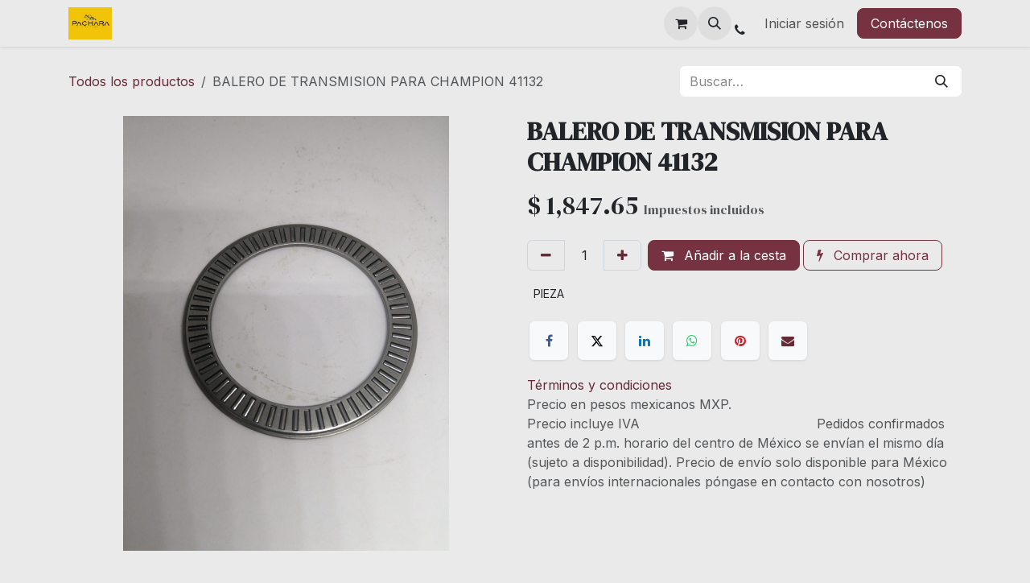

--- FILE ---
content_type: text/html; charset=utf-8
request_url: https://www.pachara-refacciones.com/shop/41132-balero-de-transmision-para-champion-41132-1333
body_size: 31410
content:

        

<!DOCTYPE html>
        
<html lang="es-ES" data-website-id="1" data-main-object="product.template(1333,)" data-add2cart-redirect="1">
    <head>
        <meta charset="utf-8"/>
        <meta http-equiv="X-UA-Compatible" content="IE=edge"/>
        <meta name="viewport" content="width=device-width, initial-scale=1"/>
        <meta name="generator" content="Odoo"/>
        <meta name="keywords" content="41132"/>
            
        <meta property="og:type" content="website"/>
        <meta property="og:title" content="BALERO DE TRANSMISION PARA CHAMPION 41132"/>
        <meta property="og:site_name" content="pachara-refacciones.com"/>
        <meta property="og:url" content="https://www.pachara-refacciones.com/shop/41132-balero-de-transmision-para-champion-41132-1333"/>
        <meta property="og:image" content="https://www.pachara-refacciones.com/web/image/product.template/1333/image_1024?unique=48c6a7d"/>
        <meta property="og:description"/>
            
        <meta name="twitter:card" content="summary_large_image"/>
        <meta name="twitter:title" content="BALERO DE TRANSMISION PARA CHAMPION 41132"/>
        <meta name="twitter:image" content="https://www.pachara-refacciones.com/web/image/product.template/1333/image_1024?unique=48c6a7d"/>
        <meta name="twitter:description"/>
        
        <link rel="canonical" href="https://pachara-sa-de-cv1.odoo.com/shop/41132-balero-de-transmision-para-champion-41132-1333"/>
        
        <link rel="preconnect" href="https://fonts.gstatic.com/" crossorigin=""/>
        <title>BALERO DE TRANSMISION PARA CHAMPION 41132 | pachara-refacciones.com</title>
        <link type="image/x-icon" rel="shortcut icon" href="/web/image/website/1/favicon?unique=d2e7993"/>
        <link rel="preload" href="/web/static/src/libs/fontawesome/fonts/fontawesome-webfont.woff2?v=4.7.0" as="font" crossorigin=""/>
        <link type="text/css" rel="stylesheet" href="/web/assets/1/28480db/web.assets_frontend.min.css"/>
        <script id="web.layout.odooscript" type="text/javascript">
            var odoo = {
                csrf_token: "8e79324f0a1ea2605fb9474bd84da0c7b223fdfco1800557643",
                debug: "",
            };
        </script>
        <script type="text/javascript">
            odoo.__session_info__ = {"is_admin": false, "is_system": false, "is_public": true, "is_internal_user": false, "is_website_user": true, "uid": null, "is_frontend": true, "profile_session": null, "profile_collectors": null, "profile_params": null, "show_effect": true, "currencies": {"1": {"symbol": "\u20ac", "position": "after", "digits": [69, 2]}, "33": {"symbol": "$", "position": "before", "digits": [69, 2]}, "2": {"symbol": "$", "position": "before", "digits": [69, 2]}}, "quick_login": true, "bundle_params": {"lang": "es_ES", "website_id": 1}, "test_mode": false, "websocket_worker_version": "18.0-7", "translationURL": "/website/translations", "cache_hashes": {"translations": "4ea3fb54b21540f8ee0740b21f56a54d0671a11c"}, "geoip_country_code": "US", "geoip_phone_code": 1, "lang_url_code": "es"};
            if (!/(^|;\s)tz=/.test(document.cookie)) {
                const userTZ = Intl.DateTimeFormat().resolvedOptions().timeZone;
                document.cookie = `tz=${userTZ}; path=/`;
            }
        </script>
        <script type="text/javascript" defer="defer" src="/web/assets/1/1ea0834/web.assets_frontend_minimal.min.js" onerror="__odooAssetError=1"></script>
        <script type="text/javascript" defer="defer" data-src="/web/assets/1/bcb5a60/web.assets_frontend_lazy.min.js" onerror="__odooAssetError=1"></script>
        
        
    </head>
    <body>



        <div id="wrapwrap" class="   ">
            <a class="o_skip_to_content btn btn-primary rounded-0 visually-hidden-focusable position-absolute start-0" href="#wrap">Ir al contenido</a>
                <header id="top" data-anchor="true" data-name="Header" data-extra-items-toggle-aria-label="Botón de elementos adicionales" class="   o_header_standard" style=" ">
                    
    <nav data-name="Navbar" aria-label="Main" class="navbar navbar-expand-lg navbar-light o_colored_level o_cc d-none d-lg-block shadow-sm ">
        

            <div id="o_main_nav" class="o_main_nav container">
                
    <a data-name="Navbar Logo" href="/" class="navbar-brand logo me-4">
            
            <span role="img" aria-label="Logo of pachara-refacciones.com" title="pachara-refacciones.com"><img src="/web/image/website/1/logo/pachara-refacciones.com?unique=d2e7993" class="img img-fluid" width="95" height="40" alt="pachara-refacciones.com" loading="lazy"/></span>
        </a>
    
                
    <ul role="menu" id="top_menu" class="nav navbar-nav top_menu o_menu_loading me-auto">
        

                    
    <li role="presentation" class="nav-item">
        <a role="menuitem" href="/ventas-pachara-outlook-com" class="nav-link ">
            <span>Inicio</span>
        </a>
    </li>
    <li role="presentation" class="nav-item">
        <a role="menuitem" href="/shop" class="nav-link ">
            <span>REFACCIONES</span>
        </a>
    </li>
    <li role="presentation" class="nav-item">
        <a role="menuitem" href="/shop/category/maquinaria-1090" class="nav-link ">
            <span>FINK MAQUINARIA</span>
        </a>
    </li>
                
    </ul>
                
                <ul class="navbar-nav align-items-center gap-2 flex-shrink-0 justify-content-end ps-3">
                    
        
            <li class=" divider d-none"></li> 
            <li class="o_wsale_my_cart  ">
                <a href="/shop/cart" aria-label="Cesta del comercio electrónico" class="o_navlink_background btn position-relative rounded-circle p-1 text-center text-reset">
                    <div class="">
                        <i class="fa fa-shopping-cart fa-stack"></i>
                        <sup class="my_cart_quantity badge bg-primary position-absolute top-0 end-0 mt-n1 me-n1 rounded-pill d-none" data-order-id="">0</sup>
                    </div>
                </a>
            </li>
        
                    
        <li class="">
                <div class="modal fade css_editable_mode_hidden" id="o_search_modal" aria-hidden="true" tabindex="-1">
                    <div class="modal-dialog modal-lg pt-5">
                        <div class="modal-content mt-5">
    <form method="get" class="o_searchbar_form s_searchbar_input " action="/website/search" data-snippet="s_searchbar_input">
            <div role="search" class="input-group input-group-lg">
        <input type="search" name="search" class="search-query form-control oe_search_box border border-end-0 p-3 border-0 bg-light" placeholder="Buscar…" value="" data-search-type="all" data-limit="5" data-display-image="true" data-display-description="true" data-display-extra-link="true" data-display-detail="true" data-order-by="name asc"/>
        <button type="submit" aria-label="Buscar" title="Buscar" class="btn oe_search_button border border-start-0 px-4 bg-o-color-4">
            <i class="oi oi-search"></i>
        </button>
    </div>

            <input name="order" type="hidden" class="o_search_order_by oe_unremovable" value="name asc"/>
            
    
        </form>
                        </div>
                    </div>
                </div>
                <a data-bs-target="#o_search_modal" data-bs-toggle="modal" role="button" title="Buscar" href="#" class="btn rounded-circle p-1 lh-1 o_navlink_background text-reset o_not_editable">
                    <i class="oi oi-search fa-stack lh-lg"></i>
                </a>
        </li>
                    
        <li class="">
                <div data-name="Text" class="s_text_block ">
                    <a href="tel:+1555-555-5556" class="nav-link o_nav-link_secondary p-2" aria-describedby="popover745279">
                        </a><i class="fa fa-1x fa-fw fa-phone me-1"></i>
                        <span class="o_force_ltr"></span>
                    
                </div>
        </li>
                    
                    
                    
            <li class=" o_no_autohide_item">
                <a href="/web/login" class="o_nav_link_btn nav-link border px-3">Iniciar sesión</a>
            </li>
                    
        
        
                    
        <li class="">
            <div class="oe_structure oe_structure_solo ">
                <section class="oe_unremovable oe_unmovable s_text_block" data-snippet="s_text_block" data-name="Text">
                    <div class="container">
                        <a href="/contactus" class="oe_unremovable btn btn-primary btn_cta">Contáctenos</a>
                    </div>
                </section>
            </div>
        </li>
                </ul>
            </div>
        
    </nav>
    <nav data-name="Navbar" aria-label="Mobile" class="navbar  navbar-light o_colored_level o_cc o_header_mobile d-block d-lg-none shadow-sm ">
        

        <div class="o_main_nav container flex-wrap justify-content-between">
            
    <a data-name="Navbar Logo" href="/" class="navbar-brand logo ">
            
            <span role="img" aria-label="Logo of pachara-refacciones.com" title="pachara-refacciones.com"><img src="/web/image/website/1/logo/pachara-refacciones.com?unique=d2e7993" class="img img-fluid" width="95" height="40" alt="pachara-refacciones.com" loading="lazy"/></span>
        </a>
    
            <ul class="o_header_mobile_buttons_wrap navbar-nav flex-row align-items-center gap-2 mb-0">
        
            <li class=" divider d-none"></li> 
            <li class="o_wsale_my_cart  ">
                <a href="/shop/cart" aria-label="Cesta del comercio electrónico" class="o_navlink_background_hover btn position-relative rounded-circle border-0 p-1 text-reset">
                    <div class="">
                        <i class="fa fa-shopping-cart fa-stack"></i>
                        <sup class="my_cart_quantity badge bg-primary position-absolute top-0 end-0 mt-n1 me-n1 rounded-pill d-none" data-order-id="">0</sup>
                    </div>
                </a>
            </li>
        
                <li class="o_not_editable">
                    <button class="nav-link btn me-auto p-2" type="button" data-bs-toggle="offcanvas" data-bs-target="#top_menu_collapse_mobile" aria-controls="top_menu_collapse_mobile" aria-expanded="false" aria-label="Alternar navegación">
                        <span class="navbar-toggler-icon"></span>
                    </button>
                </li>
            </ul>
            <div id="top_menu_collapse_mobile" class="offcanvas offcanvas-end o_navbar_mobile">
                <div class="offcanvas-header justify-content-end o_not_editable">
                    <button type="button" class="nav-link btn-close" data-bs-dismiss="offcanvas" aria-label="Cerrar"></button>
                </div>
                <div class="offcanvas-body d-flex flex-column justify-content-between h-100 w-100">
                    <ul class="navbar-nav">
                        
                        
        <li class="">
    <form method="get" class="o_searchbar_form s_searchbar_input " action="/website/search" data-snippet="s_searchbar_input">
            <div role="search" class="input-group mb-3">
        <input type="search" name="search" class="search-query form-control oe_search_box rounded-start-pill text-bg-light ps-3 border-0 bg-light" placeholder="Buscar…" value="" data-search-type="all" data-limit="0" data-display-image="true" data-display-description="true" data-display-extra-link="true" data-display-detail="true" data-order-by="name asc"/>
        <button type="submit" aria-label="Buscar" title="Buscar" class="btn oe_search_button rounded-end-pill bg-o-color-3 pe-3">
            <i class="oi oi-search"></i>
        </button>
    </div>

            <input name="order" type="hidden" class="o_search_order_by oe_unremovable" value="name asc"/>
            
    
        </form>
        </li>
                        
    <ul role="menu" class="nav navbar-nav top_menu  ">
        

                            
    <li role="presentation" class="nav-item">
        <a role="menuitem" href="/ventas-pachara-outlook-com" class="nav-link ">
            <span>Inicio</span>
        </a>
    </li>
    <li role="presentation" class="nav-item">
        <a role="menuitem" href="/shop" class="nav-link ">
            <span>REFACCIONES</span>
        </a>
    </li>
    <li role="presentation" class="nav-item">
        <a role="menuitem" href="/shop/category/maquinaria-1090" class="nav-link ">
            <span>FINK MAQUINARIA</span>
        </a>
    </li>
                        
    </ul>
                        
        <li class="">
                <div data-name="Text" class="s_text_block mt-2 border-top pt-2 o_border_contrast">
                    <a href="tel:+1555-555-5556" class="nav-link o_nav-link_secondary p-2" aria-describedby="popover745279">
                        </a><i class="fa fa-1x fa-fw fa-phone me-1"></i>
                        <span class="o_force_ltr"></span>
                    
                </div>
        </li>
                        
                    </ul>
                    <ul class="navbar-nav gap-2 mt-3 w-100">
                        
                        
            <li class=" o_no_autohide_item">
                <a href="/web/login" class="nav-link o_nav_link_btn w-100 border text-center">Iniciar sesión</a>
            </li>
                        
        
        
                        
        <li class="">
            <div class="oe_structure oe_structure_solo ">
                <section class="oe_unremovable oe_unmovable s_text_block" data-snippet="s_text_block" data-name="Text">
                    <div class="container">
                        <a href="/contactus" class="oe_unremovable btn btn-primary btn_cta w-100">Contáctenos</a>
                    </div>
                </section>
            </div>
        </li>
                    </ul>
                </div>
            </div>
        </div>
    
    </nav>
    
        </header>
                <main>
                    
            <div itemscope="itemscope" itemtype="http://schema.org/Product" id="wrap" class="js_sale o_wsale_product_page ecom-zoomable zoomodoo-next ecom-zoomable zoomodoo-next" data-ecom-zoom-click="1" data-ecom-zoom-auto="1">
                <div class="oe_structure oe_empty oe_structure_not_nearest" id="oe_structure_website_sale_product_1" data-editor-message="MUEVA BLOQUES AQUÍ PARA MOSTRARLOS EN TODOS LOS PRODUCTOS"></div>
                <section id="product_detail" class="oe_website_sale container my-3 my-lg-4 " data-view-track="1" data-product-tracking-info="{&#34;item_id&#34;: 1333, &#34;item_name&#34;: &#34;BALERO DE TRANSMISION PARA CHAMPION 41132&#34;, &#34;item_category&#34;: &#34;BALTACIOGLU&#34;, &#34;currency&#34;: &#34;MXN&#34;, &#34;price&#34;: 1847.65}">
                    <div class="row align-items-center">
                        <div class="col d-flex align-items-center order-1 order-lg-0">
                            <ol class="o_wsale_breadcrumb breadcrumb p-0 mb-4 m-lg-0">
                                <li class="o_not_editable breadcrumb-item d-none d-lg-inline-block">
                                    <a href="/shop">
                                        <i class="oi oi-chevron-left d-lg-none me-1" role="presentation"></i>Todos los productos
                                    </a>
                                </li>
                                <li class="o_not_editable breadcrumb-item d-lg-none">
                                    <a class="py-2 py-lg-0" href="/shop">
                                        <i class="oi oi-chevron-left me-1" role="presentation"></i>Todos los productos
                                    </a>
                                </li>
                                <li class="breadcrumb-item d-none d-lg-inline-block active">
                                    <span>BALERO DE TRANSMISION PARA CHAMPION 41132</span>
                                </li>
                            </ol>
                        </div>
                        <div class="col-lg-4 d-flex align-items-center">
                            <div class="d-flex justify-content-between w-100">
    <form method="get" class="o_searchbar_form s_searchbar_input o_wsale_products_searchbar_form me-auto flex-grow-1 mb-4 mb-lg-0" action="/shop" data-snippet="s_searchbar_input">
            <div role="search" class="input-group me-sm-2">
        <input type="search" name="search" class="search-query form-control oe_search_box border-0 text-bg-light border-0 bg-light" placeholder="Buscar…" data-search-type="products" data-limit="5" data-display-image="true" data-display-description="true" data-display-extra-link="true" data-display-detail="true" data-order-by="name asc"/>
        <button type="submit" aria-label="Buscar" title="Buscar" class="btn oe_search_button btn btn-light">
            <i class="oi oi-search"></i>
        </button>
    </div>

            <input name="order" type="hidden" class="o_search_order_by oe_unremovable" value="name asc"/>
            
        
        </form>
        <div class="o_pricelist_dropdown dropdown d-none">
            
                <a role="button" href="#" data-bs-toggle="dropdown" class="dropdown-toggle btn btn-light">
                    TARIFA MXN
                </a>
                <div class="dropdown-menu" role="menu">
                </div>
            
        </div>
                            </div>
                        </div>
                    </div>
                    <div class="row" id="product_detail_main" data-name="Product Page" data-image_width="50_pc" data-image_layout="carousel">
                        <div class="col-lg-6 mt-lg-4 o_wsale_product_images position-relative" data-image-amount="1">
        <div id="o-carousel-product" data-bs-ride="true" class=" carousel slide position-sticky mb-3 overflow-hidden" data-name="Carrusel de producto">
            <div class="o_carousel_product_outer carousel-outer position-relative d-flex align-items-center w-100 overflow-hidden">
                <div class="carousel-inner h-100">
                        <div class="carousel-item h-100 text-center active">
        <div class="position-relative d-inline-flex overflow-hidden m-auto h-100">
            <span class="o_ribbon d-none z-1" style=""></span>
            <div name="o_img_with_max_suggested_width" class="d-flex align-items-start justify-content-center h-100 oe_unmovable"><img src="/web/image/product.product/1333/image_1024/%5B41132%5D%20BALERO%20DE%20TRANSMISION%20PARA%20CHAMPION%2041132?unique=b1c37cb" class="img img-fluid oe_unmovable product_detail_img mh-100" alt="BALERO DE TRANSMISION PARA CHAMPION 41132" data-zoom="1" data-zoom-image="/web/image/product.product/1333/image_1920/%5B41132%5D%20BALERO%20DE%20TRANSMISION%20PARA%20CHAMPION%2041132?unique=b1c37cb" loading="lazy"/></div>
        </div>
                        </div>
                </div>
            </div>
        </div>
                        </div>
                        <div id="product_details" class="col-lg-6 mt-md-4">
                            <h1 itemprop="name">BALERO DE TRANSMISION PARA CHAMPION 41132</h1>
                            <span itemprop="url" style="display:none;">https://pachara-sa-de-cv1.odoo.com/shop/41132-balero-de-transmision-para-champion-41132-1333</span>
                            <span itemprop="image" style="display:none;">https://pachara-sa-de-cv1.odoo.com/web/image/product.template/1333/image_1920?unique=48c6a7d</span>
                            
                            <form action="/shop/cart/update" method="POST">
                                <input type="hidden" name="csrf_token" value="8e79324f0a1ea2605fb9474bd84da0c7b223fdfco1800557643"/>
                                <div class="js_product js_main_product mb-3">
                                    <div>
        <div itemprop="offers" itemscope="itemscope" itemtype="http://schema.org/Offer" class="product_price mt-2 mb-3 d-inline-block">
            <h3 class="css_editable_mode_hidden">
                <span class="oe_price" style="white-space: nowrap;" data-oe-type="monetary" data-oe-expression="combination_info[&#39;price&#39;]">$ <span class="oe_currency_value">1,847.65</span></span>
                <span itemprop="price" style="display:none;">1847.65</span>
                <span itemprop="priceCurrency" style="display:none;">MXN</span>
                <span style="text-decoration: line-through; white-space: nowrap;" itemprop="listPrice" class="text-muted oe_default_price ms-1 h5 d-none" data-oe-type="monetary" data-oe-expression="combination_info[&#39;list_price&#39;]">$ <span class="oe_currency_value">1,847.65</span></span>
        <span class="h6 text-muted">
            Impuestos incluidos
        </span>
            </h3>
        </div>
        <div id="product_unavailable" class="d-none">
            <h3 class="fst-italic">Agotado</h3>
        </div>
                                    </div>
                                    
                                        <input type="hidden" class="product_id" name="product_id" value="1333"/>
                                        <input type="hidden" class="product_template_id" name="product_template_id" value="1333"/>
                                        <input type="hidden" class="product_category_id" name="product_category_id" value="1073"/>
        <ul class="list-unstyled js_add_cart_variants mb-0 flex-column" data-attribute_exclusions="{&#34;exclusions&#34;: {}, &#34;archived_combinations&#34;: [], &#34;parent_exclusions&#34;: {}, &#34;parent_combination&#34;: [], &#34;parent_product_name&#34;: null, &#34;mapped_attribute_names&#34;: {}}">
        </ul>
                                    
                                    <p class="css_not_available_msg alert alert-warning">Esta combinación no existe.</p>
                                    <div id="o_wsale_cta_wrapper" class="d-flex flex-wrap align-items-center">
                                        
            <div contenteditable="false" class="css_quantity input-group d-inline-flex me-2 mb-2 align-middle">
                <a class="btn btn-link js_add_cart_json" aria-label="Eliminar uno" title="Eliminar uno" href="#">
                    <i class="fa fa-minus"></i>
                </a>
                <input type="text" class="form-control quantity text-center" data-min="1" name="add_qty" value="1"/>
                <a class="btn btn-link float_left js_add_cart_json" aria-label="Añada uno" title="Añada uno" href="#">
                    <i class="fa fa-plus"></i>
                </a>
            </div>
                                        <div id="add_to_cart_wrap" class="d-inline-flex align-items-center mb-2 me-auto">
                                            <a data-animation-selector=".o_wsale_product_images" role="button" id="add_to_cart" href="#" class="btn btn-primary js_check_product a-submit flex-grow-1">
                                                <i class="fa fa-shopping-cart me-2"></i>
                                                Añadir a la cesta
                                            </a>
            <a role="button" class="btn btn-outline-primary o_we_buy_now ms-1" href="#">
                <i class="fa fa-bolt me-2"></i>
                Comprar ahora
            </a>
                                        </div>
                                        <div id="product_option_block" class="d-flex flex-wrap w-100"></div>
                                    </div>
            <div class="availability_messages o_not_editable"></div>
        <div class="o_product_tags o_field_tags d-flex flex-wrap align-items-center gap-2 mb-2 mt-1">
                    <span class="position-relative order-1 py-1 px-2">
                        <span class="position-absolute top-0 start-0 w-100 h-100 rounded" style="background-color: 4; opacity: .2;"></span>
                        <span class="text-nowrap small" style="color: 4">PIEZA</span>
                    </span>
        </div>
                                </div>
                            </form>
                            <div id="contact_us_wrapper" class="d-none oe_structure oe_structure_solo ">
                                <section class="s_text_block" data-snippet="s_text_block" data-name="Text">
                                    <div class="container">
                                        <a class="btn btn-primary btn_cta" href="/contacto">
                                            Contáctenos
                                        </a>
                                    </div>
                                </section>
                            </div>
                            <div id="product_attributes_simple">
                                <table class="table table-sm text-muted d-none">
                                </table>
                            </div>
                            <div id="o_product_terms_and_share" class="d-flex justify-content-between flex-column flex-md-row align-items-md-end gap-3 mb-3">
            <div data-snippet="s_share" data-name="Share" class="s_share text-start o_no_link_popover">
                <h4 class="s_share_title d-none o_default_snippet_text">Compartir</h4>
                <a href="https://www.facebook.com/sharer/sharer.php?u={url}" target="_blank" aria-label="Facebook" class="s_share_facebook">
                    <i class="fa fa-facebook rounded shadow-sm"></i>
                </a>
                <a href="https://twitter.com/intent/tweet?text={title}&amp;url={url}" target="_blank" aria-label="X" class="s_share_twitter">
                    <i class="fa fa-twitter rounded shadow-sm"></i>
                </a>
                <a href="https://www.linkedin.com/sharing/share-offsite/?url={url}" target="_blank" aria-label="LinkedIn" class="s_share_linkedin">
                    <i class="fa fa-linkedin rounded shadow-sm"></i>
                </a>
                <a href="https://wa.me/?text={title}" target="_blank" aria-label="WhatsApp" class="s_share_whatsapp">
                    <i class="fa fa-whatsapp rounded shadow-sm"></i>
                </a>
                <a href="https://pinterest.com/pin/create/button/?url={url}&amp;media={media}&amp;description={title}" target="_blank" aria-label="Pinterest" class="s_share_pinterest">
                    <i class="fa fa-pinterest rounded shadow-sm"></i>
                </a>
                <a href="mailto:?body={url}&amp;subject={title}" aria-label="Correo electrónico" class="s_share_email">
                    <i class="fa fa-envelope rounded shadow-sm"></i>
                </a>
            </div></div>
            <input id="wsale_user_email" type="hidden" value=""/>
    <p class="text-muted"><a href="/shop/terms">Términos y condiciones</a><br/>Precio en pesos mexicanos MXP.<br/>Precio incluye IVA&nbsp; &nbsp; &nbsp; &nbsp; &nbsp; &nbsp; &nbsp; &nbsp; &nbsp; &nbsp; &nbsp; &nbsp; &nbsp; &nbsp; &nbsp; &nbsp; &nbsp; &nbsp; &nbsp; &nbsp; &nbsp; &nbsp; Pedidos confirmados antes de 2&nbsp;p.m. horario del centro de México se envían el mismo día (sujeto a disponibilidad). Precio de envío solo disponible para México (para envíos internacionales póngase en contacto con nosotros)</p>
                        </div>
                    </div>
                </section>
                
                <div class="oe_structure oe_empty oe_structure_not_nearest mt16" id="oe_structure_website_sale_product_2" data-editor-message="MUEVA BLOQUES AQUÍ PARA MOSTRARLOS EN TODOS LOS PRODUCTOS"></div>
            </div>
        
        <div id="o_shared_blocks" class="oe_unremovable"></div>
                </main>
                <footer id="bottom" data-anchor="true" data-name="Footer" class="o_footer o_colored_level o_cc ">
                    <div id="footer" class="oe_structure oe_structure_solo">
      <section class="s_title pb256 pt256 oe_img_bg o_bg_img_center o_bg_img_origin_border_box" data-vcss="001" data-snippet="s_title" style="position: relative; background-position: 45.4561% 100%; background-image: url(&#34;/web/image/32707-3153529a/portadaOP9.png&#34;) !important;" data-name="Título" data-original-id="32706" data-original-src="/web/image/32706-60ffb74c/portadaOP9.png" data-mimetype="image/png" data-resize-width="1752">
        <div class="s_allow_columns container">
          <h4><br/></h4><h4 style="font-size: 1.16667rem;">
            <br style="font-size: 18.6667px;"/>
          </h4>
          <h4 style="font-size: 1.16667rem;">
            <br style="font-size: 18.6667px;"/>
          </h4>
          <h4 style="font-size: 1.16667rem;">
            <br style="font-size: 18.6667px;"/>
          </h4>
          <h4>
            <br/>
          </h4>
        </div>
      </section>
      <section class="s_text_block pb128 o_half_screen_height" data-snippet="s_text_block" data-name="Text" style="position: relative;">
        <div class="container">
          <div class="row">
            <div class="o_colored_level pb16 pt40 col-lg-4">
              <p class="text-muted"><b>PACHARA SA DE CV</b><br/></p><p class="text-muted">
<span style="color: rgb(32, 33, 36);font-size: 14px">Carr, San Luis Potosí - Santiago de Querétaro Km. 17, Juriquilla, 76225 Santiago de Querétaro, Qro México.</span></p><p class="text-muted"><span style="font-size: 14px;">NOMBRE:</span><span style="font-size: 24px;"> PACHARA SA DE CV</span></p><p class="text-muted">BBVA CTA <span style="font-size: 24px;">0116476740</span></p><p class="text-muted">BBVA CLABE <span style="font-size: 24px;">012680001164767405</span></p><p class="text-muted"><br/></p><p class="text-muted"><br/></p><p class="text-muted"><img src="[data-uri]" class="img-fluid float-end" data-bs-original-title="" title="" aria-describedby="tooltip905575" style="width: 50% !important;" loading="lazy"/></p><p class="text-muted"><br/></p>
            </div>
            <div class="o_colored_level pt40 col-lg-4">
              <ul class="list-unstyled mb-2">
                <li>VENTAS REFACCIONES</li><li><i class="fa fa-fw fa-phone me-2" data-bs-original-title="" title="" aria-describedby="tooltip195527"></i><span class="o_force_ltr"><a href="tel:+1 (650) 555-0111">+</a>521&nbsp; 442 1490140&nbsp; teléfono y WhatsApp</span></li><li><i aria-describedby="tooltip195527" title="" data-bs-original-title="" class="fa fa-fw fa-phone me-2"></i>+521&nbsp; 442 3396227 WhatsApp<br/></li><li><span class="o_force_ltr">&nbsp;VENTA MAQUINARIA&nbsp;&nbsp;</span></li><li>&nbsp;<i class="fa fa-fw fa-phone"></i>&nbsp;+521&nbsp; 442&nbsp;2308848&nbsp; &nbsp; &nbsp;<br/>&nbsp; &nbsp; &nbsp; &nbsp; &nbsp; &nbsp;&nbsp;</li>
                <li><i class="fa fa-envelope fa-fw me-2"></i><a href="mailto:hello@mycompany.com" data-bs-original-title="" title="" aria-describedby="tooltip114551">ventas.pachara@outlook.com</a><br/>&nbsp; &nbsp; &nbsp; &nbsp;ventas1.pachara@outlook.com</li>
                </ul><p><font style="color: rgb(206, 0, 0);"><span style="font-size: 18px;">ADVERTENCIA PARA REALIZAR COMPRAS SEGURAS.</span></font></p><ul class="list-unstyled mb-2"><li><font style="color: rgb(206, 0, 0);"><span style="font-size: 18px;">LOS AQUÍ PUBLICADOS SON NUESTROS ÚNICOS MEDIOS DE CONTACTO Y CUENTAS BANCARIAS. NO TENEMOS SUCURSALES, NO HEMOS CAMBIADO DE CUENTA, NO TENEMOS ANUNCIOS EN FACEBOOK NI WHATSAPP. NO SE DEJE SORPRENDER.</span></font></li>
              </ul>
              <p><br/></p>
              <p>&nbsp; &nbsp; &nbsp; &nbsp; &nbsp; &nbsp; &nbsp; &nbsp; &nbsp;&nbsp;<img src="/web/image/59786-fa2fea85/PAYPAL%20SIN%20FONDO.png" alt="" class="img-fluid o_we_custom_image img" style="width: 50%;" data-original-id="59785" data-original-src="/web/image/59785-ae83d22a/PAYPAL%20SIN%20FONDO.png" data-mimetype="image/png" data-resize-width="225" loading="lazy"/><br/><br/></p>
              <p>&nbsp; &nbsp; &nbsp; &nbsp; &nbsp; &nbsp; &nbsp; &nbsp; &nbsp; &nbsp; COMPRA PROTEGIDA</p>
            </div>
            <div class="o_colored_level col-lg-4 pt0 pb48">
              <ul class="list-unstyled mb-2">
                <li>&nbsp;</li>
                <li>
                  <br/>
                </li>
              </ul>
              <p>&nbsp; &nbsp; &nbsp; &nbsp;&nbsp;<img src="/web/image/59777-64733189/CTP%20sin%20fondo.png" alt="" class="img-fluid o_we_custom_image img" style="width: 25%;" data-original-id="59776" data-original-src="/web/image/59776-f9fc2fde/CTP%20sin%20fondo.png" data-mimetype="image/png" data-resize-width="225" loading="lazy"/>&nbsp; &nbsp; &nbsp; &nbsp; &nbsp;&nbsp;<img src="/web/image/59780-cc1f1c69/MAXIFORCE%202%20SIN%20FONDO.png" alt="" class="img-fluid o_we_custom_image img" style="width: 50%;" data-original-id="59779" data-original-src="/web/image/59779-1096f2be/MAXIFORCE%202%20SIN%20FONDO.png" data-mimetype="image/png" data-resize-width="690" loading="lazy"/><br/></p>
              <p>&nbsp; &nbsp; &nbsp; &nbsp;&nbsp;<img src="/web/image/59775-4dd7cbe7/hercules%20logo%202%20sin%20fondo.png" alt="" class="img-fluid o_we_custom_image img" style="width: 25%;" data-original-id="59774" data-original-src="/web/image/59774-19b70c6a/hercules%20logo%202%20sin%20fondo.png" data-mimetype="image/png" data-resize-width="690" loading="lazy"/>&nbsp; &nbsp; &nbsp; &nbsp; &nbsp;&nbsp;<img src="/web/image/59773-7a632767/carraro%20logo%20sin%20fondo.png" alt="" class="img-fluid o_we_custom_image img" style="width: 50%;" data-original-id="59772" data-original-src="/web/image/59772-c097f9ad/carraro%20logo%20sin%20fondo.png" data-mimetype="image/png" data-resize-width="500" loading="lazy"/><br/></p>
              <p>&nbsp; &nbsp; &nbsp; &nbsp;&nbsp;<img class="img-fluid o_we_custom_image" src="/web/image/20928-3201b51f/ZF_Official_Logo.svg.png" alt="" data-original-id="20928" data-original-src="/web/image/20928-3201b51f/ZF_Official_Logo.svg.png" data-mimetype="image/png" data-bs-original-title="" title="" aria-describedby="tooltip147932" style="width: 25%;" loading="lazy"/>&nbsp; &nbsp; &nbsp; &nbsp; &nbsp;&nbsp;<img src="/web/image/59767-cc57d2f8/461_photo_5857.jpg" alt="" class="img-fluid o_we_custom_image img" style="width: 50% !important;" data-original-id="59766" data-original-src="/web/image/59766-1ae99ef3/461_photo_5857.jpg" data-mimetype="image/jpeg" data-resize-width="560" loading="lazy"/><br/></p>
              <p>
                <br/>
              </p>
            </div>
          </div>
        </div>
      </section>
    </div>
  <div id="o_footer_scrolltop_wrapper" class="container h-0 d-flex align-items-center justify-content-center">
            <a id="o_footer_scrolltop" role="button" href="#top" title="Desplazar hacia arriba" class="btn btn-primary rounded-circle d-flex align-items-center justify-content-center">
                <span class="oi fa-1x oi-chevron-up"></span>
            </a>
        </div>
                    <div class="o_footer_copyright o_colored_level o_cc" data-name="Copyright">
                        <div class="container py-3">
                            <div class="row">
                                <div class="col-sm text-center text-sm-start text-muted">
                                    <span class="o_footer_copyright_name me-2">Copyright © PACHARA SA DE CV</span>
        
        
                                </div>
                                <div class="col-sm text-center text-sm-end o_not_editable">
        <div class="o_brand_promotion">
        Con tecnología de 
            <a target="_blank" class="badge text-bg-light" href="http://www.odoo.com?utm_source=db&amp;utm_medium=website">
                <img alt="Odoo" src="/web/static/img/odoo_logo_tiny.png" width="62" height="20" style="width: auto; height: 1em; vertical-align: baseline;" loading="lazy"/>
            </a>
        - 
                    El mejor <a target="_blank" href="http://www.odoo.com/app/ecommerce?utm_source=db&amp;utm_medium=website">Comercio electrónico de código abierto</a>
                
        </div>
                                </div>
                            </div>
                        </div>
                    </div>
                </footer>
            </div>
            <script id="tracking_code" async="async" src="https://www.googletagmanager.com/gtag/js?id=UA-209539897-1"></script>
            <script id="tracking_code_config">
                window.dataLayer = window.dataLayer || [];
                function gtag(){dataLayer.push(arguments);}
                gtag('consent', 'default', {
                    'ad_storage': 'denied',
                    'ad_user_data': 'denied',
                    'ad_personalization': 'denied',
                    'analytics_storage': 'denied',
                });
                gtag('js', new Date());
                gtag('config', 'UA-209539897-1');
                function allConsentsGranted() {
                    gtag('consent', 'update', {
                        'ad_storage': 'granted',
                        'ad_user_data': 'granted',
                        'ad_personalization': 'granted',
                        'analytics_storage': 'granted',
                    });
                }
                    allConsentsGranted();
            </script>
            <script id="plausible_script" name="plausible" defer="defer" data-domain="pachara-sa-de-cv1.odoo.com" src="https://download.odoo.com/js/plausi_saas.js"></script>
        
        </body>
</html>